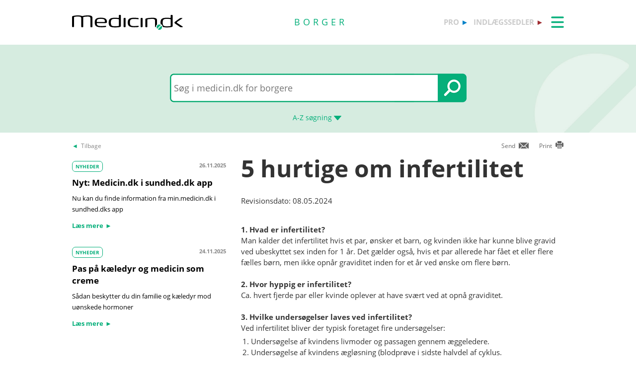

--- FILE ---
content_type: text/css
request_url: https://min.medicin.dk/Content/CSS/Min/Min.css?version=1.0.9504.17979
body_size: 381
content:
.glob-articlebutton {
    color: #05AF7A;
    background-color: #fff;
    border-color: #05AF7A;
    border-radius: 7px;
    padding: 3px 6px;
}

.min-Newscontainer {
    border: 1px solid #000;
    padding: 10px;
    margin-bottom: 20px;
}

.main-title {
    margin-left: 224px;
}

.topsearch-searchbox {
    background-image: url('/Content/Images/Min/TopSearch/ikon_soeg_bg_min.png');
    border-radius: 7px 0 0 7px;
}

.glob-searchtop-back {
    background-image: url('/Content/Images/Min/Forside/bagg_forside_borger.jpg');
}

.glob-articlebutton:hover {
    color: white;
    background-color: #05AF7A;
}

.glob-quick-buttons {
    color: #05AF7A;    
    font-weight: 900;
}

    .glob-quick-buttons a > div {
        border: 2px #D6ECE0 solid;
        border-radius: 7px;
    }

.glob-forside-topbox > a > div:hover {
    background-color: #D6ECE0;
    border-color: #05AF7A;
    color: #05AF7A;
}

.glob-searchtop-back {
    background-color: #D6ECE0;
}

.glob-flexfelt-back {
    background-color: #D6ECE0;
}
.glob-collapsible-header:after {
    color: #05af7a;
}

.glob-collapsible-active:after {
    color: #05af7a;
}
